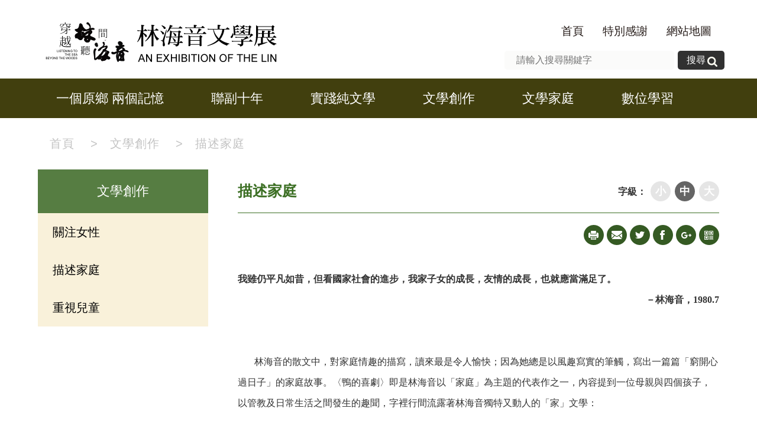

--- FILE ---
content_type: text/html; charset=utf-8
request_url: https://lin.nmtl.gov.tw/archive?uid=18
body_size: 3247
content:


<!doctype html>
<html>
<head>
    <meta charset="utf-8">
    <meta name="viewport" content="width=device-width , initial-scale=1.0">
    <title>穿越林間聽海音-描述家庭</title>
    <meta name="description" content="穿越林間聽海音">
    <meta name="keywords" content="穿越林間聽海音">
    <meta http-equiv="X-UA-Compatible" content="IE=edge">
    <link rel="icon" href="images/icon.png">
    <link rel="stylesheet" href="css/layout.css">
    <link rel="stylesheet" href="css/owl.carousel.min.css">
    <link rel="stylesheet" href="css/jquery.fancybox.css">
    <!-- script -->
    <script src="js/jquery.min.js"></script>
    <script src="js/owl.carousel.min.js"></script>
    <script src="js/jquery.fancybox.js"></script>
    <script src="js/index.js"></script>

</head>

<body>

    <div id="header">
        <div class="wrap">

            <!-- logo -->
            <a id="logo" href="/">穿越林間聽海音</a>
            
            <!-- top-link -->
            <ul id="top-link">
                <li><a href="/">首頁</a></li>
                <li><a href="archive?uid=32">特別感謝</a></li>
                                <li><a href="sitemap">網站地圖</a></li>
                <!--<li><a href="#">相關連結</a></li>-->
            </ul>
        <form id="search" action="search" method="post">
            <input name="__RequestVerificationToken" type="hidden" value="FLIsUCn2mP97Wut6zKPZNxgNhb2vM7wxHV-AFQskwojoZEniQtQ_QVTbXPuTX2bc8G4pwtY_XQ4WMfP8NloCKYTtUPotInoHs4nieviFknM1" />
            <input type="text" name="k" placeholder="請輸入搜尋關鍵字">
            <button type="submit">搜尋</button>
        </form>
        </div>
    </div>


    <div id="navigation">
        <ul class="menu">
            <li><a href="archive?uid=46">一個原鄉 兩個記憶</a></li>
            <li><a href="archive?uid=8">聯副十年</a></li>
            <li><a href="archive?uid=14">實踐純文學</a></li>
            <li><a href="archive?uid=17">文學創作</a></li>
            <li><a href="archive?uid=21">文學家庭</a></li>
            <li><a href="archive?uid=38">數位學習</a></li>
        </ul>
    </div>
    <!-- container -->
    <div id="container">
        <!-- path -->
        <div id="path"><a tabindex="2" href="/">首頁</a><label> <span>&gt;</span><a href="archive?uid=17" >文學創作</a></label><label> <span>&gt;</span><a href="archive?uid=18" >描述家庭</a></label></div>

        <!-- left-menu -->
        
<div id="left-menu">
    
          <div class="left-title">
            <span>文學創作</span>
                <ul class="main">
                        <li>
                            <span><a href="archive?uid=17" title="關注女性"  style="color:black; width:100%;heigth:100%; display:block;">關注女性</a></span>
                        </li>
                        <li>
                            <span><a href="archive?uid=18" title="描述家庭"  style="color:black; width:100%;heigth:100%; display:block;">描述家庭</a></span>
                        </li>
                        <li>
                            <span><a href="archive?uid=19" title="重視兒童"  style="color:black; width:100%;heigth:100%; display:block;">重視兒童</a></span>
                        </li>
                </ul>
        </div>
</div>
<script>
    
</script>
        <!-- right -->
        <div id="right">
            <div id="editor" class="normal">
                <h2 class="title">
                   描述家庭
                    <div class="resize">
    字級：
    <a><b class="small">小</b></a>
    <a><b class="normal">中</b></a>
    <a><b class="large">大</b></a>
</div>

                </h2>
                

<div class="share">
    <div class="wrap">
        <a class="print" href="printcontent" title="友善列印[另開新視窗]" target="_blank">Print</a>
        <a class="mail" href="forward" title="轉寄[另開新視窗]" target="_blank">Mail</a>
        <a class="twitter" href="https://twitter.com/share?url=https%3a%2f%2flin.nmtl.gov.tw%2farchive%3fuid%3d18" title="Twitter" target="_blank">Twitter</a>
        <a class="fb" href="http://www.facebook.com/sharer.php?u=https%3a%2f%2flin.nmtl.gov.tw%2farchive%3fuid%3d18" target="_blank" title="Facebook">Facebook</a>
        <a class="google" href="https://plus.google.com/share?url=https%3a%2f%2flin.nmtl.gov.tw%2farchive%3fuid%3d18" title="Google+" target="_blank">Google+</a>
        <a class="qrcode" href="javascript:void" title="qrcode">
            qrcode<span>
                <img alt="qrcode" src="BarcodeImage?url=https://lin.nmtl.gov.tw/archive?uid=18">
            </span>
        </a>
    </div>
</div>
                <p><p style="font-family: 標楷體;"><strong>我雖仍平凡如昔，但看國家社會的進步，我家子女的成長，友情的成長，也就應當滿足了。</strong></p><p style="font-family: 標楷體; text-align: right;"><strong>－林海音，1980.7</strong></p><p><br /><br /></p><p>&nbsp; &nbsp; &nbsp; &nbsp;林海音的散文中，對家庭情趣的描寫，讀來最是令人愉快；因為她總是以風趣寫實的筆觸，寫出一篇篇「窮開心過日子」的家庭故事。〈鴨的喜劇〉即是林海音以「家庭」為主題的代表作之一，內容提到一位母親與四個孩子，以管教及日常生活之間發生的趣聞，字裡行間流露著林海音獨特又動人的「家」文學：</p><p><br /><br /></p><p style="font-family: 標楷體;"><strong>我實在不會管孩子，我尊嚴的面孔常常被我不夠尊嚴的心情所擊破。這種情形，似乎我家老二最能給我道破。‧‧‧‧‧‧老大雖然是個粗心大意的男孩子，卻也知母甚深，三年級還在小學讀書時，便在一篇題名〈我的家庭〉的作文裡，把我分析了一下。‧‧‧我的母親‧‧‧很能吃苦耐勞，‧‧‧不過她的脾氣很暴躁，大概是因為生活壓迫的緣故。</strong></p><p style="font-family: 標楷體;"><strong>有人看到我們的孩子們熟睡後，竟敢反鎖街門跑去看一場電影‧‧‧我們仍不願意放棄兒輩上床後的這一段悠閒的時間，夜讀、夜寫、夜談、夜遊，都是樂趣無窮的。</strong></p><p style="font-family: 標楷體; text-align: right;"><strong>－林海音，〈平凡之家〉，《冬青樹》</strong></p><p><br /><br /></p><p>雖然終其一生，家庭幸福、婚姻美滿，然而她卻有一雙能夠透視關注社會底層的眼睛，一顆關懷受傷者的心靈。</p><p><br /><br /></p><div id="space"><dl class="left"><dt class="photo-gallery spaceImgs"><img src="https://activityfile.nmtl.gov.tw/lin/images/original/a9f397a1-ebcc-4da5-a615-c218c0f9ddde.jpg" alt="薇薇的週記" width="100%" height="auto" /></dt><dd><h4>〈薇薇的週記〉</h4><p>〈週記本〉（後因改編為廣播據而更名為〈薇薇的週記〉）即是一篇令人感傷的短篇小說，寫的是一位女學生的週記本上記載著自己擁有美滿家庭的謊話，揭露了小孩子是多麼需要母親及家庭關懷的現實面向，讀來令人感觸良多。</p></dd></dl></div></p>
            </div>
            <div id="other_con">
                <div class="related_pic">
                </div>
                
                 <div id="other_con">
      <div class="footer_function">
        <div class="count">瀏覽人數：43173</div>
    </div>
    </div>
            </div>
        </div>
    </div>

    <div id="footer">
    <div id="gotop">top</div>
    <div class="wrap">
        <div class="info">
                <p>國立台灣文學館著作權所有 最佳瀏覽解析度為1027*768以上</p>
                <div class="visitors">您是第<span>97366</span>位訪問者</div>
        </div>
        <div class="right">
            <div class="sponsor main">指導單位<a href="https://www.moc.gov.tw/" target="_blank"><img src="images/footer_icon.png"></a></div>
            <div class="sponsor">主辦單位 <a href="https://www.nmtl.gov.tw/" target="_blank"><img src="images/footer_icon2.png" style="width:178px;"></a></div>
        </div>
    </div>
</div>
<!-- mobile -->
<div id="mobile"> </div>
    <!-- mobile -->
    <div id="mobile"> </div>

    <script>
        $(function () {
            $('.fancybox').fancybox();
        });
    </script>
</body>
</html>


--- FILE ---
content_type: text/css
request_url: https://lin.nmtl.gov.tw/css/layout.css
body_size: 5282
content:
@charset "utf-8";

/* reset css */
body, div, dl, dt, dd, ul, ol, li, h1, h2, h3, h4, h5, h6, form, input, textarea, p, th, td {margin:0; padding:0; -webkit-text-size-adjust:none;}
th{font-weight:normal; text-align:left;}
table{border-collapse:collapse; border-spacing:0;}
img{border:0;}
ol, ul{list-style:none;}
a{outline:none; hlbr:expression(this.onFocus=this.blur()); text-decoration:none; cursor:pointer;}
input , select , textarea , button{outline:none; border-radius:0; font-family:arial , "微軟正黑體";}
input[type="number"]::-webkit-inner-spin-button ,
input[type="date"]::-webkit-inner-spin-button{-webkit-appearance:none;}
button{padding:0; cursor:pointer;}

body{font-family:arial , "微軟正黑體";}

/* header */
#header{position:fixed; left:0; top:0; width:100%; background:#FFF; z-index:2}
#header > .wrap{max-width:1170px; margin:0 auto;}
#logo{float:left; display:block; width:397px; height:110px;  background:url(../images/logo.png) ; text-indent:-9999px;margin:20px}
#top-link{float:right;  margin: 0 10px 0 0;margin-left: 210px;}
#top-link li{ float:left;}
#top-link li a{ display:block; font-size:19px; color:#221815; padding:40px 12px 20px 20px;}
#top-link li a:hover ,#top-link li a.active{ background:#526233; color:#FFF;}
#community_link{ float:right; margin: 40px 0 0 0;}
#community_link li{ float:left; margin:0 1px;}
#community_link li a{ display:block; width:24px; height:24px; text-indent:-999999px;}
#community_link li a:hover{ opacity:0.8;}
#community_link li a.pi{ background:url(../images/top_icon_1.png); background-size:cover;}
#community_link li a.fb{ background:url(../images/top_icon_2.png); background-size:cover;}
#community_link li a.tw{ background:url(../images/top_icon_3.png); background-size:cover;}
#search{ float:right; position:relative; margin:0;}
#search input{ width:247px; height:32px; background:#FFF; margin:0 85px 0 0; display:block; border:0; border-radius:5px; font-size:16px; background:#fbfbfa; border-radius:5px; padding:0 20px}
#search button{ position:absolute; right:0; top:0; background:url(../images/search_icon.png) no-repeat #313131 50px 10px ; color:#FFF; width:79px; height:32px; font-size:16px; border:0; border-radius:5px; padding:0 15px; box-sizing:border-box; text-align: left;}

/* mobile */
#mobi-btn{position:fixed; top:20px; right:30px; display:none; width:50px; height:50px; background:#66a073;  box-sizing:border-box; color:#FFF; font-size:12px; text-align:center; z-index:3; border-radius:5px;}
#mobi-btn.active{}
#mobi-btn .threeline {
    display: inline-block;
    position: absolute;
    left: 50%;
    top: 50%;
    bottom: auto;
    right: auto;
    -webkit-transform: translateX(-50%) translateY(-50%);
    -moz-transform: translateX(-50%) translateY(-50%);
    -ms-transform: translateX(-50%) translateY(-50%);
    -o-transform: translateX(-50%) translateY(-50%);
    transform: translateX(-50%) translateY(-50%);
    width: 25px;
    height: 2px;
    background:#fff;
    -webkit-transition: background-color 0.6s;
    -moz-transition: background-color 0.6s;
    transition: background-color 0.6s;}

#mobi-btn .threeline::before {
  top: -8px;
}
#mobi-btn .threeline::after {
  top: 8px;
}
#mobi-btn .threeline::before, #mobi-btn .threeline:after {
    content: '';
    width: 100%;
    height: 100%;
    position: absolute;
    background-color: #FFF;
    right: 0;
    -webkit-transition: -webkit-transform .6s, top .6s, background-color 0s;
    -moz-transition: -moz-transform .6s, top .6s, background-color 0s;
    transition: transform .6s, top .6s, background-color 0s;}
#mobi-btn.active .threeline {
    background:url(../images/mobi_line.png);
    width: 30px;
}
#mobi-btn.active .threeline::before {
    top: 0;
    -webkit-transform: rotate(135deg);
    -moz-transform: rotate(135deg);
    -ms-transform: rotate(135deg);
    -o-transform: rotate(135deg);
    transform: rotate(135deg);
}
#mobi-btn.active .threeline::after {
    top: 0;
    -webkit-transform: rotate(225deg);
    -moz-transform: rotate(225deg);
    -ms-transform: rotate(225deg);
    -o-transform: rotate(225deg);
    transform: rotate(225deg);
}
#mobi-btn.active .threeline::before, #mobi-btn.active .threeline::after { background-color: #FFF;}
/* navigation */
#navigation{position:fixed; background:#413f0e; width:100%; height:67px; top:133px; z-index: 2;}
#navigation .menu{width:1170px; margin:0 auto; box-sizing:border-box;}
#navigation .menu li{float:left;}
#navigation .menu li a{display:block;font-size:22px;color:#FFF;padding: 18.5px 40px;box-sizing:border-box;text-align:  center;}
#navigation .menu li a:hover,#navigation .menu li a:active{ background:#f2f2f2;color:#000;}

/* mobile */
#mobile{ position:fixed; top:90px; left:0; z-index:3; width:70%; height:100%; background:url(../images/mobile-bg.png); overflow-y:scroll; display:none;}
#mobile>ul>li{ border-bottom:1px solid #000000}
#mobile>ul>li>a{ font-size:22px; color:#000000; padding:10px 20px; display:block;}
#mobile .community_link{ float:left; margin: 0 0 20px 15px;}
#mobile .community_link li{ float:left; margin:0 1px; border:0}
#mobile .community_link li a{ display:block; width:40px; height:40px; text-indent:-999999px; padding:0;}
#mobile .community_link li a:hover{ opacity:0.8;}
#mobile .community_link li a.pi{ background:url(../images/top_icon_1.png) #FFF; background-size:cover;}
#mobile .community_link li a.fb{ background:url(../images/top_icon_2.png) #FFF; background-size:cover;}
#mobile .community_link li a.tw{ background:url(../images/top_icon_3.png) #FFF; background-size:cover;}
#mobile .search{ width:100%; float:left; position:relative; padding:15px; box-sizing:border-box;}
#mobile .search input{ width:100%; height:32px; background:#FFF; margin:0 30px 0 0; display:block; border:0; border-radius:5px; font-size:16px;}
#mobile .search button{ position:absolute; right:15px; top:15px; background:url(../images/search_icon.png) no-repeat #313131 50px 10px ; color:#FFF; width:79px; height:32px; font-size:16px; border:0; border-radius:5px; padding:0 15px; box-sizing:border-box; text-align: left;}

/* container */
#container{position:relative; width:90%; max-width:1170px; margin:0 auto; padding:20px 0 80px 0; overflow:hidden;  margin-top:200px; }

/* path */
#path{padding:10px 0 30px 0; font-size:20px; color:#c3c3c3; letter-spacing:1px;}
#path a{color:#c3c3c3; margin:0 20px;}
#path a:hover{text-decoration:underline;}

/* left-menu */
#left-menu{ width:25%; float:left;}
#left-menu .left-title{ margin:0 0 1px 0; cursor:pointer;}
#left-menu .left-title>span{ padding:22px 20px; font-size:22px; background:#567d42; color:#fff; text-align:center; position:relative; display:block;}
#left-menu .left-title>ul>li>span{  transition:all .3s; -webkit-transition:all .3s; font-size:20px; background:#f9f1da; line-height:64px; padding:0 25px; cursor:pointer; display:block; position:relative; }
#left-menu .left-title>ul>li>span a{ color:#000}
#left-menu .left-title>ul>li>span:hover{ background:#f3f3f3;}
#left-menu .sub{ background:#fcfcfc; padding:0 25px; box-sizing:border-box; display:none;}
#left-menu .sub li{ padding:20px; box-sizing:border-box; border-bottom:1px dashed #aaaaaa;}
#left-menu .sub li a{ display:block; color:#444; font-size:20px; overflow:hidden;}
#left-menu .sub li:last-child{ border-bottom:none;}
#left-menu .sub li:hover,#left-menu .sub li.active{ background:#f3f3f3; color:#416380;}

/* right */
#right{ width:75%; float:right; padding:0 0 40px 50px; box-sizing:border-box;}
/* editor */
#editor{ font-size:100%; margin:0 0 50px 0}

#editor.small{font-size:80%;}
#editor.normal{font-size:100%;}
#editor.large{font-size:120%;}

#editor .title{position:relative; padding:20px 160px 20px 0; border-bottom:1px solid #3c6f24; font-size:1.563em;color:#3c6f24; box-sizing:border-box; }

#editor .title .resize{position:absolute; right:0; top:20px; font-size:16px; color:#333;}
#editor .title .resize b{display:inline-block; margin-left:3px; padding:5px 8px; background:#e5e5e5; border-radius:50%; font-size:18px; color:#FFF; cursor:pointer;}
#editor .title .resize b.active{ background:#656565;}
#editor p{color: #333; line-height: 35px; }
#editor h3{padding-bottom:15px; color:#418022;}
#editor h4{color:#000;padding: 10px;background: #eee;margin-bottom: 10px;}
#editor .b1{color:#FFF;background:#610f13;padding: 1%;width: 45px;margin: 10px 5px 10px 5px;text-align:  center;display:inline-block;}
#editor .b2{color:#FFF;background:#956432;padding: 1%;width: 45px;margin: 10px 5px 10px 5px;text-align:  center;display:inline-block;}
#editor .b3{color:#FFF;background:#000;padding: 1%;margin: 10px 0;display:inline-block;}
#editor .b4{color:#FFF;background:#660000;padding: 1px 6px;display:inline-block;}
#editor .b5{color:#FFF;background:#996633;padding: 1px 6px;display:inline-block;}
#editor .more{ font-size:1.125em;color:#418022; border-radius:20px;width:96px; display:block;}
#editor .more:hover{color:#666;}
#editor .share{ width:100%; height:34px; margin:20px 40px 40px 0;}
#editor .share .wrap{ float:right;}
#editor .share a{float:left; display:block; width:34px; height:34px; margin-left:5px; background:url(../images/share.png)#355a23 ; text-indent:-9999px; border-radius:50%;}
#editor .share a.print{margin:0; background-position:left top;}
#editor .share a.mail{background-position:-34px top;}
#editor .share a.twitter{background-position:-68px top;}
#editor .share a.fb{ background-position:-102px top;}
#editor .share a.google{background-position:-136px top;}
#editor .share a.qrcode{position:relative; background-position:right top;} 
#editor .share a.qrcode span{position:absolute; right:0; top:100%; width:139px; border:1px solid #979797; display:none;}
#editor .share a.qrcode span img{display:block; max-width:100%; height:auto;}
#editor .share a.qrcode:hover span{display:block;}
#editor .share a:hover{ background-color:#063257;}

/* history */
#history{ position:relative;}
#history .timeline{}
#history .timeline:after{ content:""; position:absolute; left:50%; top:0; background:#413f0e; width:1px; z-index:0; height:100%;}
#history .timeline dl{padding:10px 0;width:100%;overflow:hidden;}
#history .timeline dl dt, #history .timeline dl dd{width: 50%;}
#history .timeline dl dd{ padding:10px; box-sizing:border-box;}
#history .timeline dt{ font-size:24px; box-sizing:border-box; position:relative; transition:all .3s;}
#history .timeline dt:after{content:"";display:block;width:14px;height:14px;border-radius:50%;background:#413f0e;position:absolute;top:20px;z-index:1;}
#history .g1 dt, #history .g1 dd .info h3{ color:#4b8647;}
#history .g2 dt, #history .g2 dd .info h3{ color:#b77d32;}
#history .g3 dt, #history .g3 dd .info h3{ color:#0d4e98;}
#history .g4 dt, #history .g4 dd .info h3{ color:#ad9f00;}
#history .g-all dt, #history .g-all dd .info h3{ color:#333;}
#history dt a{ display:inline-block; transition:all .3s;}
#history .timeline .right dt{ float:left; text-align:right; padding:13px 20px 0 0;font-size:22px;}
#history .timeline .right dt:after{ right:-7px; }
#history .timeline .right dd{float:right;}
#history .timeline .right dd .info{ padding:0 0 15px 10px; }
#history .timeline .right dd .info img{width:90%;padding-top:10px;padding-bottom:15px;}
#history .timeline .left dt{ float:right; text-align:left; padding:13px 0 0 20px; }
#history .timeline .left dt:after{ left:-7px; }
#history .timeline .left dd{ float:left; text-align:right;}
#history .timeline .left dd .info{ padding:0 10px 15px 0; }
#history .timeline .year {}
#history .timeline .year dt{font-size:20px; color:#a18656; padding-top:0px;}
#history .timeline .year dt:after{content:""; display:block; width:14px; height:14px; border-radius:50%; background:#a18656; position:absolute; top:3px; z-index:2;}
#history dd .info{font-size:14px; color:#333; line-height:25px; box-sizing:border-box;}
#history dd .info h3{ padding:8px 0 0 0; font-size:18px; color:#333;border-bottom: 1px solid #ccc;margin-bottom: 8px}
#history dd .info a{border:1px solid;background:#eee;padding:2%;width:80px;text-align:center;margin:10px 0px 20px 0;display:block;font-size: 16px;color: #aaa;}
#history dd .info a:hover{border:1px solid;background:#aaa;color:#fff;}

/* other_con */
#other_con{ overflow:hidden;}
#other_con .title{ font-size:22px; color:#3c6f25; border-left:5px solid #3c6f25; text-indent:10px; font-weight:bold; margin:50px 0 30px 0; line-height:21px;}
#other_con .download{ margin:20px 0;}
#other_con .download ul li{ margin:0 0 20px 20px;}
#other_con .download ul li a{ font-size:19px; color:#000;}
#other_con .download ul li a:before{content:""; position:relative; top:2px; display:inline-block; width:15px; height:17px; margin-right:10px; background:url(../images/Download.png) left top;}
#other_con .download ul li a:hover{ text-decoration:underline; color:#416380}
#other_con .link a{text-decoration:underline; font-size:19px; color:#000; display:block; margin:0 0 20px 20px;}
#other_con .link a:hover{ color:#416380}
#other_con .related_pic{ overflow:hidden;}
#other_con .related_pic dl{ padding:1%; box-sizing:border-box; width:33.3%; float:left;}
#other_con .related_pic dl dt{ position: relative; display: block; overflow: hidden;  margin: 0; border: 1px solid #e5e5e5;}
#other_con .related_pic dl dt:after { padding-top: 62%; content:""; display: block;}
#other_con .related_pic dl dt img{ position:absolute; left:0; top:0; right:0; bottom:0; display:block; width:auto; max-width:100%; height:auto; max-height:100%; margin:auto;}
#other_con .related_pic dl dt:hover{ border:1px solid #000;}
#other_con .related_pic dl dd{ padding:10px 0; font-size:16px; color:#221815; line-height:30px; text-align:left; white-space:nowrap; overflow:hidden; text-overflow:ellipsis;}

#other_con .footer_function{ border-top:1px solid #dddddd; margin:50px 0 0 0; letter-spacing:1.5px; overflow:hidden; width:100%; padding:10px 0 ; color:#333333;}
#other_con .footer_function .count{ float:left;}
#other_con .footer_function a.next_btn{ float:right;color:#333333;}
#other_con .footer_function a.next_btn:before{ content:""; display:inline-block; background:url(../images/btn_icon.png) no-repeat center; width:10px; height:11px; margin:0 5px 0 0;}
#other_con .footer_function a.next_btn:hover{ color:#000;}

/*space*/
#space dl{margin-bottom:5%;}
#space dl:after{content:""; display:block; clear:both;}
#space dt{width:33%; overflow:hidden;text-align: center;}
#space .left dt{float:left;}
#space .right dt{float:right;}
#space dt a{float:left; display:block; width:100%; margin:.5%;position:relative; }
#space dt a img{display:block; width:90%; height:auto;}
#space dt a:before{ content:""; position:absolute; left:0; bottom:0; display:block; width:100%; height:0; z-index:1; transition:all .3s; -webkit-transition:all .3s; background:url(../images/photo_more.png) center  no-repeat rgba(0,0,0,.3); }
#space dt a:hover:before{ height:100%;}
#space dd{width:66%;}
#space .left dd{float:right;}
#space .right dd{float:left;}

/* table_link */
.table_link{color: #737373; border-top:1px solid #ccc; border-left:1px solid #ccc; width:100%; font-size:18px; text-align:left;}
.table_link tr th{padding: 10px 5px; box-sizing:border-box;  border-right:1px solid #ccc; border-bottom:1px solid #ccc;}
.table_link tr td{padding: 10px 5px; box-sizing:border-box;  border-right:1px solid #ccc; border-bottom:1px solid #ccc; line-height:35px;}
.table_link tr td a{ color: #737373; text-decoration:underline}
.table_link tr td a:hover{color:#999;}
.table_link tr.even{background:#66a073;}
.table_link tr.odd{background:#fdfdfd;}
.table_link tr.otd{background:#674125;color:#fff;}

/*footer*/
#footer{ border-top:3px solid #000000; margin:75px 0 0 0; position:relative;}
#gotop{ background:url(../images/top_icon.png) center #efe6cc no-repeat; width:73px; height:73px; position:absolute; top:-73px; right:0; cursor:pointer; text-indent:-9999px}
#gotop:hover{ background:url(../images/top_icon.png) center #a40000 no-repeat;}
#footer .wrap{max-width:1170px; margin:0 auto; width:90%; margin:0 auto;}
#footer .info{ float:left; font-size:18px; line-height:33px; letter-spacing: 3px; margin:20px 60px 20px 0;}
#footer .right{ float:left; margin:20px 0 20px 0;}
#footer .right .sponsor{ font-size:16px; float:left; margin:0 20px 0 0}
#footer .right .main{ font-size:16px;}
#footer .right .sponsor img{ vertical-align:top; margin:0 0 0 10px;}
#footer .right .visitors{  font-size:16px; width:100%; margin:70px 0 0 0;}
#footer .right .visitors span{ letter-spacing:5px;  }
#footer  a{ color:#000; }

/* RWD */
@media screen and (max-width:1170px){
#left-menu .left-title>ul{display:none;}
#header{ padding:0 10px; box-sizing:border-box; height:90px; }
#logo{ width:289px; height:80px; background-size:auto 80px; margin:5px 0 0 10px;  }
#navigation{ display:none;}
#mobi-btn { display: block;}
#top-link{ display:none;}
#community_link{ display:none;}
#search{display:none;}

#navigation{ display:none;}
#container{ margin-top:90px}
/* left-menu */
#left-menu{ float:none; width:100%; margin:0 0 20px 0;}
#left-menu .left-title{ padding:0; text-align:left; position:relative; cursor:pointer;border-radius:5px;}
#left-menu .left-title>span{ text-align:left; padding:15px; }
#left-menu .left-title>span:after{ border:none; content:" + "; position:absolute; right:10px; top:20px; width:30px; height:30px; left:inherit; margin:0; font-weight:normal; text-align:center;}
#left-menu .left-title.active>span:after{ content:" - "; }
#left-menu .left-title>ul>li>span:after{ border:none; content:" + "; position:absolute; right:10px; top:0; width:30px; height:30px; left:inherit; margin:0; font-weight:normal; text-align:center;}
#left-menu .left-title>ul>li.active>span:after{ content:" - "; }


#right{ width:100%; padding:0 0 20px 0;}
}
@media screen and (max-width:768px){

#other_con .related_pic dl{ width:50%;}
/* space */
#space dt ,
#space dd{float:none; width:100%;}
#space dt{margin-bottom:20px;}
#footer .info{ margin: 20px 0;}
}

@media screen and (max-width:650px){
/*history*/
#history .timeline:after{ display:none;}
#history .timeline dl{ padding:10px 0; width:100%; overflow:hidden;}
#history .timeline dl dt, #history .timeline dl dd{ width:100%;}
#history .timeline dl dd{ padding:10px 0; box-sizing:border-box;}
#history .timeline .right dt{ float:none; text-align:left; padding:10px 0 0 0;}
#history .timeline dt:after{ display:none;}
#history .timeline .right dd{ float:none;}
#history .timeline .right dd .info{ padding:0 0 15px 0; }
#history .timeline .left dt{ float:none; padding:10px 0 0 0; }
#history .timeline .left dt:after{ display:none; }
#history .timeline .left dd{ float:none; text-align:left;}
#history .timeline .left dd .info{ padding:0 0 0 0; }
#history .timeline .year { display:none;}

}

@media screen and (max-width:480px){

#container{padding: 20px 0 20px 0;}
#path {font-size: 18px;}
#path a { margin:0 10px;}
#footer .right .sponsor{ float:none;}
#footer .right .visitors{ margin:15px 0 0 0;}
#footer .info p span{ display:block;}
#gotop{ top:0}

/* history */
#history dd .img{float:none; width:100%; padding-bottom:20px;}
#history dd .info{float:none; width:100%; padding:0 20px;}

}

--- FILE ---
content_type: application/javascript
request_url: https://lin.nmtl.gov.tw/js/index.js
body_size: 1161
content:
$(function(){
	
	//mobile 
	var $mobile = $('#navigation .menu').html(),
		$community_link = $('#community_link').html(),
		$search = $('#search').html();
		$topLink = $('#top-link').html();
		
	$('#header .wrap').append('<a id="mobi-btn"><span class="threeline"></span></a>');
	$('#mobile').append('<ul>' + $mobile + $topLink +  '</ul><div class="search">' + $search + '</div><ul class="community_link">' + $community_link + '</ul>');
	$('#mobi-btn').click(function(e) {
		if($(this).hasClass('active')){
        $('#mobi-btn').removeClass('active');
		}else{
		$('#mobi-btn').addClass('active');
		}
		 $('#mobile').slideToggle();
    });
	$(window).on('load resize',function(){
		if($(this).width() > 1170){
			$('#mobile').hide();
			$('#mobi-btn').removeClass('active');
		}
	});
	$(document).ready(function(){
		 h=$(window).height();
	  $('#mobile').height(h-100);
    $(window).resize(function() {
        h=$(window).height();
	  $('#mobile').height(h-100);
    });
	});

	//首頁頁籤
	$('.tab-block').each(function(index, element) {
        $(this).find('.tabs > li').eq(0).addClass('active');
		$(this).find('.contents > li').eq(0).show();
		$('.tab-block >.tabs > li').click(function(e) {
			var $tabFocus = $(this).index();
			$(this).addClass('active').siblings().removeClass('active');
            $(this).parents('.tab-block').find('.contents > li').eq($tabFocus).show().siblings().hide();
        });
    });
	$('.tab-block2').each(function(index, element) {
        $(this).find('.tabs li').eq(0).addClass('active');
		$(this).find('.contents2 li').eq(0).show();
		$('.tab-block2 .tabs li').click(function(e) {
			var $tabFocus = $(this).index();
			$(this).addClass('active').siblings().removeClass('active');
            $(this).parents('.tab-block2').find('.contents2 li').eq($tabFocus).show().siblings().hide();
        });
    });

	//yearshow
	$('.year_show .owl-carousel').owlCarousel({
		items : 4 ,
		nav : true ,
		dots : true ,
		loop : false ,
		margin : 20 ,
		responsive : {
			0 : {
				items : 1
			},
			480 : {
				items : 2
			},
			768 : {
				items : 3
			},
			1170 : {
				items : 4
			}
		}
	});
	//bookshow
	$('.book_show .owl-carousel').owlCarousel({
		items : 5 ,
		nav : true ,
		dots : true ,
		loop : false ,
		margin : 20 ,
		responsive : {
			0 : {
				items : 2
			},
			480 : {
				items : 2
			},
			768 : {
				items : 3
			},
			1170 : {
				items : 5
			}
		}
	});
	//picshow
	$('.pic_show .owl-carousel').owlCarousel({
		items : 1 ,
		nav : true ,
		dots : true ,
		loop : false 
	});
	
	//gotop
	$('#gotop').click(function(e) {
        $('html , body').animate({scrollTop:$('body').offset().top},900);
    });
	
	//left-menu
	/*$(window).on('load resize',function(){
		$('#left-menu .left-title>ul').hide();
		$('#left-menu .sub').hide();
		$('.left-title').removeClass('active');
		$('.main li').removeClass('active');
		if($(this).width() > 1170){
			//$('#left-menu .left-title').siblings().eq(0).find('.main').show();
			$('#left-menu .left-title').eq(0).find('.main').show();
		}
	});*/
	$('.left-title>span').click(function(e) {
       $(this).parent().toggleClass('active').find('.main').slideToggle();
    });
  	$('.left-title>ul>li span').click(function(e) {
       $(this).parent().toggleClass('active').find('.sub').slideToggle();
    });
	
	////font-resize
	$('#editor .title .resize a b.normal').addClass('active');
	$('#editor .title .resize a b').click(function(e) {
        $(this).addClass('active').parent().siblings().find('b').removeClass('active');
		$(this).hasClass('small') ? $('#editor').removeClass('normal , large').addClass('small') : true
		$(this).hasClass('normal') ? $('#editor').removeClass('small , large').addClass('normal') : true
		$(this).hasClass('large') ? $('#editor').removeClass('small , normal').addClass('large') : true
    }); 
	//navigation scroll
	$('#navigation .menu li').siblings().eq(0).click(function(){ $('html,body').animate({scrollTop:$('.box1').		      offset().top-240}, 1000); });
	$('#navigation .menu li').siblings().eq(1).click(function(){ $('html,body').animate({scrollTop:$('.box2').      offset().top-240}, 1000); });
	$('#navigation .menu li').siblings().eq(2).click(function(){ $('html,body').animate({scrollTop:$('.box3').      offset().top-240}, 1000); });
	$('#navigation .menu li').siblings().eq(3).click(function(){ $('html,body').animate({scrollTop:$('.box4').      offset().top-240}, 1000); });
	$('#navigation .menu li').siblings().eq(4).click(function(){ $('html,body').animate({scrollTop:$('.box5').      offset().top-240}, 1000); });
	//navigation scroll
	$('#mobile>ul>li').siblings().eq(0).click(function(){ $('html,body').animate({scrollTop:$('.box1').		      offset().top-130}, 1000); });
	$('#mobile>ul>li').siblings().eq(1).click(function(){ $('html,body').animate({scrollTop:$('.box2').      offset().top-130}, 1000); });
	$('#mobile>ul>li').siblings().eq(2).click(function(){ $('html,body').animate({scrollTop:$('.box3').      offset().top-130}, 1000); });
	$('#mobile>ul>li').siblings().eq(3).click(function(){ $('html,body').animate({scrollTop:$('.box4').      offset().top-130}, 1000); });
	$('#mobile>ul>li').siblings().eq(4).click(function(){ $('html,body').animate({scrollTop:$('.box5').      offset().top-130}, 1000); });
});